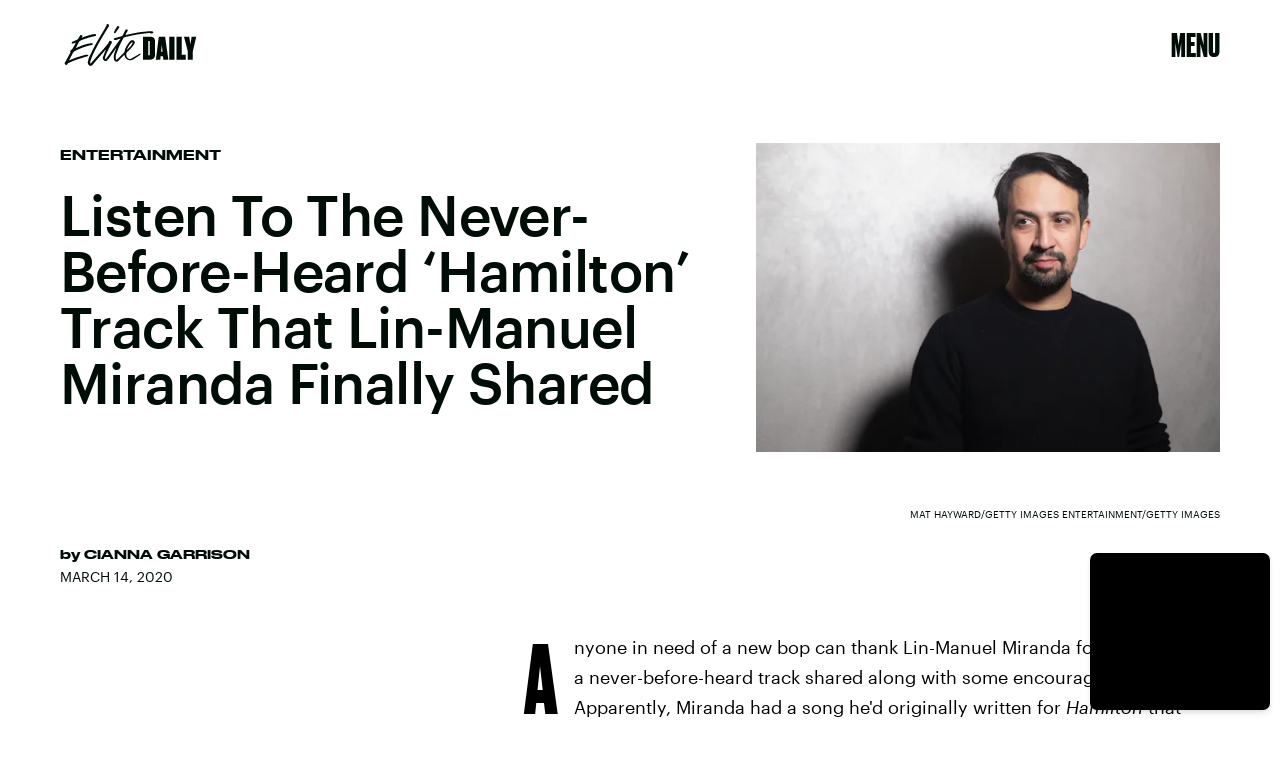

--- FILE ---
content_type: text/html; charset=utf-8
request_url: https://www.google.com/recaptcha/api2/aframe
body_size: 267
content:
<!DOCTYPE HTML><html><head><meta http-equiv="content-type" content="text/html; charset=UTF-8"></head><body><script nonce="6MOMzDuHcM16tZhDFqIFmg">/** Anti-fraud and anti-abuse applications only. See google.com/recaptcha */ try{var clients={'sodar':'https://pagead2.googlesyndication.com/pagead/sodar?'};window.addEventListener("message",function(a){try{if(a.source===window.parent){var b=JSON.parse(a.data);var c=clients[b['id']];if(c){var d=document.createElement('img');d.src=c+b['params']+'&rc='+(localStorage.getItem("rc::a")?sessionStorage.getItem("rc::b"):"");window.document.body.appendChild(d);sessionStorage.setItem("rc::e",parseInt(sessionStorage.getItem("rc::e")||0)+1);localStorage.setItem("rc::h",'1768774900425');}}}catch(b){}});window.parent.postMessage("_grecaptcha_ready", "*");}catch(b){}</script></body></html>

--- FILE ---
content_type: application/javascript
request_url: https://cdn2.bustle.com/2026/elitedaily/runtime-05b8494b22.js
body_size: 2270
content:
(()=>{var e,s,o={},r={};function a(e){var s=r[e];if(void 0!==s)return s.exports;var t=r[e]={exports:{}};return o[e].call(t.exports,t,t.exports,a),t.exports}a.m=o,e=[],a.O=(s,o,r,t)=>{if(!o){var n=1/0;for(i=0;i<e.length;i++){for(var[o,r,t]=e[i],c=!0,d=0;d<o.length;d++)(!1&t||n>=t)&&Object.keys(a.O).every((e=>a.O[e](o[d])))?o.splice(d--,1):(c=!1,t<n&&(n=t));if(c){e.splice(i--,1);var l=r();void 0!==l&&(s=l)}}return s}t=t||0;for(var i=e.length;i>0&&e[i-1][2]>t;i--)e[i]=e[i-1];e[i]=[o,r,t]},a.n=e=>{var s=e&&e.__esModule?()=>e.default:()=>e;return a.d(s,{a:s}),s},a.d=(e,s)=>{for(var o in s)a.o(s,o)&&!a.o(e,o)&&Object.defineProperty(e,o,{enumerable:!0,get:s[o]})},a.f={},a.e=e=>Promise.all(Object.keys(a.f).reduce(((s,o)=>(a.f[o](e,s),s)),[])),a.u=e=>235===e?"AdConsole-ea6881661b.js":528===e?"Reels-ReelsFloating-9c4992c86b.js":270===e?"Reels-ReelsStack-21ad8f6e34.js":928===e?"prebid-light-d8b3fdcfda.js":827===e?"prebid-85b8564e2d.js":165===e?"HubPage-ed0310f171.js":775===e?"DiscoverPage-41e14724ab.js":871===e?"AuthorPage-26d598178f.js":472===e?"SlideshowPage-57b6fba42d.js":278===e?"MostWantedPage-93d65365d1.js":964===e?"CardPage-154da8737b.js":900===e?"FeatureCardPage-efba10448e.js":255===e?"ListiclePage-dc56a2f49d.js":433===e?"ShowcasePage-fc4aece1da.js":213===e?"CardStoryPage-c0b4a27ef7.js":885===e?"CardStoryPageAmp-001408407e.js":518===e?"CardPreviewPage-25bcd4d6d0.js":956===e?"LatestContentPage-879071eedf.js":767===e?"TriviaPage-eb3f6e11ff.js":8===e?"FlowchartPage-c0edb7467f.js":374===e?"SearchPage-87057b2baa.js":303===e?"ReelsPage-fdc7202137.js":647===e?"mapboxGl-c1282bea87.js":void 0,a.miniCssF=e=>235===e?"AdConsole-8c605ea6f7.css":528===e?"Reels-ReelsFloating-a1622d9ded.css":270===e?"Reels-ReelsStack-ffc99bb9ee.css":81===e?"commons-1-7430e53b27.css":284===e?"commons-4-f110d703f3.css":93===e?"commons-5-d924f84b95.css":486===e?"commons-6-b8e2839bf6.css":440===e?"commons-8-e8b2d8fbc2.css":137===e?"commons-20-458f58918f.css":251===e?"commons-18-3d59568023.css":871===e?"AuthorPage-544f786e60.css":626===e?"commons-11-d9e58b9b4d.css":859===e?"commons-10-d3a02c0dda.css":890===e?"commons-2-f1fd35c36b.css":475===e?"commons-3-6658280e2c.css":295===e?"commons-7-70d31da536.css":668===e?"commons-17-74e78c0517.css":442===e?"commons-19-6aba9eccd7.css":638===e?"commons-15-e52687991d.css":31===e?"commons-14-45a1144ae5.css":249===e?"commons-9-4cc942d4ed.css":213===e?"CardStoryPage-7ca27ddb55.css":885===e?"CardStoryPageAmp-e207a6972b.css":477===e?"commons-16-41311d2493.css":656===e?"commons-13-da4b9bc746.css":817===e?"commons-12-173e6f45f6.css":8===e?"FlowchartPage-d7f54e7f3a.css":374===e?"SearchPage-71c2f4b5cc.css":303===e?"ReelsPage-e1c887d312.css":327===e?"commons-21-7f9a55c67b.css":void 0,a.o=(e,s)=>Object.prototype.hasOwnProperty.call(e,s),s={},a.l=(e,o,r,t)=>{if(s[e])s[e].push(o);else{var n,c;if(void 0!==r)for(var d=document.getElementsByTagName("script"),l=0;l<d.length;l++){var i=d[l];if(i.getAttribute("src")==e){n=i;break}}n||(c=!0,(n=document.createElement("script")).charset="utf-8",a.nc&&n.setAttribute("nonce",a.nc),n.src=e),s[e]=[o];var f=(o,r)=>{n.onerror=n.onload=null,clearTimeout(m);var a=s[e];if(delete s[e],n.parentNode&&n.parentNode.removeChild(n),a&&a.forEach((e=>e(r))),o)return o(r)},m=setTimeout(f.bind(null,void 0,{type:"timeout",target:n}),12e4);n.onerror=f.bind(null,n.onerror),n.onload=f.bind(null,n.onload),c&&document.head.appendChild(n)}},a.r=e=>{"undefined"!=typeof Symbol&&Symbol.toStringTag&&Object.defineProperty(e,Symbol.toStringTag,{value:"Module"}),Object.defineProperty(e,"__esModule",{value:!0})},a.p="https://cdn2.bustle.com/2026/elitedaily/",(()=>{if("undefined"!=typeof document){var e={121:0};a.f.miniCss=(s,o)=>{e[s]?o.push(e[s]):0!==e[s]&&{8:1,31:1,81:1,93:1,137:1,213:1,235:1,249:1,251:1,270:1,284:1,295:1,303:1,327:1,374:1,440:1,442:1,475:1,477:1,486:1,528:1,626:1,638:1,656:1,668:1,817:1,859:1,871:1,885:1,890:1}[s]&&o.push(e[s]=(e=>new Promise(((s,o)=>{var r=a.miniCssF(e),t=a.p+r;if(((e,s)=>{for(var o=document.getElementsByTagName("link"),r=0;r<o.length;r++){var a=(n=o[r]).getAttribute("data-href")||n.getAttribute("href");if("stylesheet"===n.rel&&(a===e||a===s))return n}var t=document.getElementsByTagName("style");for(r=0;r<t.length;r++){var n;if((a=(n=t[r]).getAttribute("data-href"))===e||a===s)return n}})(r,t))return s();((e,s,o,r,t)=>{var n=document.createElement("link");n.rel="stylesheet",n.type="text/css",a.nc&&(n.nonce=a.nc),n.onerror=n.onload=o=>{if(n.onerror=n.onload=null,"load"===o.type)r();else{var a=o&&o.type,c=o&&o.target&&o.target.href||s,d=new Error("Loading CSS chunk "+e+" failed.\n("+a+": "+c+")");d.name="ChunkLoadError",d.code="CSS_CHUNK_LOAD_FAILED",d.type=a,d.request=c,n.parentNode&&n.parentNode.removeChild(n),t(d)}},n.href=s,document.head.appendChild(n)})(e,t,0,s,o)})))(s).then((()=>{e[s]=0}),(o=>{throw delete e[s],o})))}}})(),(()=>{var e={121:0};a.f.j=(s,o)=>{var r=a.o(e,s)?e[s]:void 0;if(0!==r)if(r)o.push(r[2]);else if(/^(2(49|51|84|95)|4(40|42|75|77|86)|6(26|38|56|68)|8(1|17|59|90)|121|137|31|327|93)$/.test(s))e[s]=0;else{var t=new Promise(((o,a)=>r=e[s]=[o,a]));o.push(r[2]=t);var n=a.p+a.u(s),c=new Error;a.l(n,(o=>{if(a.o(e,s)&&(0!==(r=e[s])&&(e[s]=void 0),r)){var t=o&&("load"===o.type?"missing":o.type),n=o&&o.target&&o.target.src;c.message="Loading chunk "+s+" failed.\n("+t+": "+n+")",c.name="ChunkLoadError",c.type=t,c.request=n,r[1](c)}}),"chunk-"+s,s)}},a.O.j=s=>0===e[s];var s=(s,o)=>{var r,t,[n,c,d]=o,l=0;if(n.some((s=>0!==e[s]))){for(r in c)a.o(c,r)&&(a.m[r]=c[r]);if(d)var i=d(a)}for(s&&s(o);l<n.length;l++)t=n[l],a.o(e,t)&&e[t]&&e[t][0](),e[t]=0;return a.O(i)},o=globalThis.webpackChunk=globalThis.webpackChunk||[];o.forEach(s.bind(null,0)),o.push=s.bind(null,o.push.bind(o))})()})();